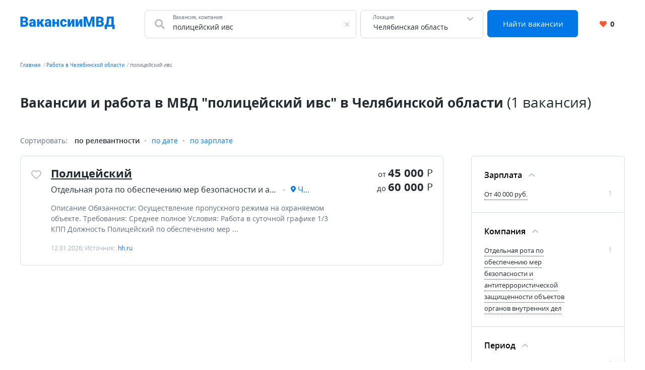

--- FILE ---
content_type: text/html; charset=UTF-8
request_url: https://xn--80aaeckwanvh8b.xn--p1ai/chelyabinskaya-oblast/%D0%BF%D0%BE%D0%BB%D0%B8%D1%86%D0%B5%D0%B9%D1%81%D0%BA%D0%B8%D0%B9+%D0%B8%D0%B2%D1%81
body_size: 9264
content:


    <!DOCTYPE html>
    <html lang="ru-RU">
        <head>
            <meta charset="UTF-8">
            <title>Вакансии и работа в МВД &quot;полицейский ивс&quot; в Челябинской области</title>
            <meta http-equiv="X-UA-Compatible" content="IE=edge">
            <meta name="viewport" content="width=device-width, initial-scale=1">
            <meta name="application-name" content="Поиск работы с xn--80aaeckwanvh8b.xn--p1ai"/>
            <meta name="msapplication-TileColor" content="#FFFFFF"/>
            <meta name="msapplication-TileImage" content="/mstile-144x144.png"/>
            <meta name="msapplication-square70x70logo" content="/mstile-144x144.png"/>
            <meta name="msapplication-square150x150logo" content="/mstile-144x144.png"/>
            <meta name="msapplication-wide310x150logo" content="/mstile-144x144.png"/>
            <meta name="msapplication-square310x310logo" content="/mstile-144x144.png"/>

            <link rel="shortcut icon" type="image/x-icon" href="/favicon.ico"/>
            <link rel="apple-touch-icon-precomposed" sizes="57x57"
                  href="/apple-touch-icon-57x57.png"/>
            <link rel="apple-touch-icon-precomposed" sizes="114x114"
                  href="/apple-touch-icon-114x114.png"/>
            <link rel="apple-touch-icon-precomposed" sizes="72x72"
                  href="/apple-touch-icon-72x72.png"/>
            <link rel="apple-touch-icon-precomposed" sizes="144x144"
                  href="/apple-touch-icon-144x144.png"/>
            <link rel="apple-touch-icon-precomposed" sizes="120x120"
                  href="/apple-touch-icon-120x120.png"/>
            <link rel="apple-touch-icon-precomposed" sizes="152x152"
                  href="/apple-touch-icon-152x152.png"/>
            <link rel="icon" type="image/png" href="/favicon-32x32.png" sizes="32x32"/>
            <link rel="icon" type="image/png" href="/favicon-16x16.png" sizes="16x16"/>

            <meta name="csrf-param" content="_csrf-frontend">
<meta name="csrf-token" content="aVIVAQLFvf4B294WwS4nlR5fHL1W7jX-ETbWDIbgjkEEGnx1TKvPmGeYn1iXZRDfejNL8RfZZ5UpVOBYsYvqCw==">
            <meta property="og:site_name" content="xn--80aaeckwanvh8b.xn--p1ai">
<meta property="og:type" content="website">
<meta property="og:image" content="https://xn--80aaeckwanvh8b.xn--p1ai/white_logo_600x315.png">
<meta property="og:title" content="Вакансии и работа в МВД &quot;полицейский ивс&quot; в Челябинской области">
<meta name="description" content="Подобрали для вас вакансии &quot;полицейский ивс&quot; в Челябинской области ✅ С опытом работы и без. Бесплатный и удобный поиск вакансий.">
<meta property="og:description" content="Подобрали для вас вакансии &quot;полицейский ивс&quot; в Челябинской области ✅ С опытом работы и без. Бесплатный и удобный поиск вакансий.">
<meta property="og:url" content="https://xn--80aaeckwanvh8b.xn--p1ai/chelyabinskaya-oblast/%D0%BF%D0%BE%D0%BB%D0%B8%D1%86%D0%B5%D0%B9%D1%81%D0%BA%D0%B8%D0%B9+%D0%B8%D0%B2%D1%81">
<link href="https://xn--80aaeckwanvh8b.xn--p1ai/chelyabinskaya-oblast/%D0%BF%D0%BE%D0%BB%D0%B8%D1%86%D0%B5%D0%B9%D1%81%D0%BA%D0%B8%D0%B9+%D0%B8%D0%B2%D1%81" rel="canonical">
<link href="/dist4/vacancylist.css?v=1678192656" rel="stylesheet">        </head>
        <body>
                        
<div class="page"><header class="header">
    <div class="area">
        <div class="header__content">
                        <div class="header__main-logo main-logo">
                <a class="main-logo__link link" href="/" aria-label="Все вакансии МВД в одном месте">
                    <svg width="188" height="25" viewBox="0 0 188 25" fill="none" xmlns="http://www.w3.org/2000/svg">
    <path d="M8.61133 11.5371H3.48438L3.45703 8.39258H7.61328C8.36068 8.39258 8.95768 8.31055 9.4043 8.14648C9.85091 7.97331 10.1745 7.72266 10.375 7.39453C10.5846 7.06641 10.6895 6.65625 10.6895 6.16406C10.6895 5.59896 10.5846 5.14323 10.375 4.79688C10.1654 4.45052 9.83268 4.19987 9.37695 4.04492C8.93034 3.88086 8.35156 3.79883 7.64062 3.79883H5.28906V20H0.490234V0.09375H7.64062C8.87109 0.09375 9.9694 0.207682 10.9355 0.435547C11.9017 0.654297 12.722 0.991536 13.3965 1.44727C14.0801 1.90299 14.5996 2.47721 14.9551 3.16992C15.3105 3.85352 15.4883 4.66016 15.4883 5.58984C15.4883 6.40104 15.3151 7.16211 14.9688 7.87305C14.6224 8.58398 14.0436 9.16276 13.2324 9.60938C12.4303 10.0469 11.332 10.2747 9.9375 10.293L8.61133 11.5371ZM8.41992 20H2.32227L3.96289 16.3086H8.41992C9.07617 16.3086 9.60026 16.2083 9.99219 16.0078C10.3932 15.7982 10.6803 15.5247 10.8535 15.1875C11.0358 14.8411 11.127 14.4583 11.127 14.0391C11.127 13.5286 11.0404 13.0866 10.8672 12.7129C10.7031 12.3392 10.4388 12.0521 10.0742 11.8516C9.70964 11.6419 9.22201 11.5371 8.61133 11.5371H4.57812L4.60547 8.39258H9.43164L10.5527 9.65039C11.8835 9.5957 12.9362 9.78255 13.7109 10.2109C14.4948 10.6393 15.0553 11.2044 15.3926 11.9062C15.7298 12.6081 15.8984 13.3418 15.8984 14.1074C15.8984 15.4108 15.6159 16.5 15.0508 17.375C14.4948 18.25 13.6608 18.9062 12.5488 19.3438C11.4368 19.7812 10.0605 20 8.41992 20ZM26.0293 16.2812V10.1836C26.0293 9.76432 25.9701 9.4043 25.8516 9.10352C25.7331 8.80273 25.5462 8.57031 25.291 8.40625C25.0358 8.23307 24.694 8.14648 24.2656 8.14648C23.9193 8.14648 23.623 8.20573 23.377 8.32422C23.1309 8.44271 22.944 8.62044 22.8164 8.85742C22.6888 9.0944 22.625 9.39518 22.625 9.75977H18.0176C18.0176 9.07617 18.168 8.44271 18.4688 7.85938C18.7786 7.26693 19.2161 6.75195 19.7812 6.31445C20.3555 5.87695 21.0391 5.53971 21.832 5.30273C22.6341 5.05664 23.5273 4.93359 24.5117 4.93359C25.6875 4.93359 26.7357 5.12956 27.6562 5.52148C28.5859 5.91341 29.3197 6.5013 29.8574 7.28516C30.3952 8.0599 30.6641 9.03516 30.6641 10.2109V16.2676C30.6641 17.2337 30.7188 17.9674 30.8281 18.4688C30.9375 18.9609 31.0924 19.3939 31.293 19.7676V20H26.6719C26.4531 19.5443 26.2891 18.9883 26.1797 18.332C26.0794 17.6667 26.0293 16.9831 26.0293 16.2812ZM26.5898 10.9629L26.6172 13.4238H24.5801C24.1517 13.4238 23.7871 13.4831 23.4863 13.6016C23.1947 13.7201 22.9577 13.8841 22.7754 14.0938C22.6022 14.2943 22.4746 14.5221 22.3926 14.7773C22.3197 15.0326 22.2832 15.3014 22.2832 15.584C22.2832 15.8574 22.347 16.1035 22.4746 16.3223C22.6113 16.5319 22.7936 16.696 23.0215 16.8145C23.2493 16.9329 23.5046 16.9922 23.7871 16.9922C24.2975 16.9922 24.7305 16.8965 25.0859 16.7051C25.4505 16.5046 25.7285 16.263 25.9199 15.9805C26.1113 15.6979 26.207 15.4336 26.207 15.1875L27.2188 17.0742C27.0365 17.4388 26.8268 17.8079 26.5898 18.1816C26.362 18.5553 26.0749 18.9017 25.7285 19.2207C25.3913 19.5306 24.9766 19.7858 24.4844 19.9863C23.9922 20.1777 23.3952 20.2734 22.6934 20.2734C21.7819 20.2734 20.9434 20.0866 20.1777 19.7129C19.4212 19.3392 18.8151 18.8197 18.3594 18.1543C17.9036 17.4798 17.6758 16.7051 17.6758 15.8301C17.6758 15.0645 17.8125 14.3809 18.0859 13.7793C18.3685 13.1777 18.7923 12.6673 19.3574 12.248C19.9225 11.8288 20.6426 11.5098 21.5176 11.291C22.3926 11.0723 23.4225 10.9629 24.6074 10.9629H26.5898ZM38.1426 5.20703V20H33.5352V5.20703H38.1426ZM47.7266 5.20703L41.6562 14.832H37.5273L37.0078 10.5254H39.4824L41.8203 5.20703H47.7266ZM41.916 20L39.1406 13.9707L43.4199 12.043L48.1641 20H41.916ZM56.9551 16.2812V10.1836C56.9551 9.76432 56.8958 9.4043 56.7773 9.10352C56.6589 8.80273 56.472 8.57031 56.2168 8.40625C55.9616 8.23307 55.6198 8.14648 55.1914 8.14648C54.8451 8.14648 54.5488 8.20573 54.3027 8.32422C54.0566 8.44271 53.8698 8.62044 53.7422 8.85742C53.6146 9.0944 53.5508 9.39518 53.5508 9.75977H48.9434C48.9434 9.07617 49.0938 8.44271 49.3945 7.85938C49.7044 7.26693 50.1419 6.75195 50.707 6.31445C51.2812 5.87695 51.9648 5.53971 52.7578 5.30273C53.5599 5.05664 54.4531 4.93359 55.4375 4.93359C56.6133 4.93359 57.6615 5.12956 58.582 5.52148C59.5117 5.91341 60.2454 6.5013 60.7832 7.28516C61.321 8.0599 61.5898 9.03516 61.5898 10.2109V16.2676C61.5898 17.2337 61.6445 17.9674 61.7539 18.4688C61.8633 18.9609 62.0182 19.3939 62.2188 19.7676V20H57.5977C57.3789 19.5443 57.2148 18.9883 57.1055 18.332C57.0052 17.6667 56.9551 16.9831 56.9551 16.2812ZM57.5156 10.9629L57.543 13.4238H55.5059C55.0775 13.4238 54.7129 13.4831 54.4121 13.6016C54.1204 13.7201 53.8835 13.8841 53.7012 14.0938C53.528 14.2943 53.4004 14.5221 53.3184 14.7773C53.2454 15.0326 53.209 15.3014 53.209 15.584C53.209 15.8574 53.2728 16.1035 53.4004 16.3223C53.5371 16.5319 53.7194 16.696 53.9473 16.8145C54.1751 16.9329 54.4303 16.9922 54.7129 16.9922C55.2233 16.9922 55.6562 16.8965 56.0117 16.7051C56.3763 16.5046 56.6543 16.263 56.8457 15.9805C57.0371 15.6979 57.1328 15.4336 57.1328 15.1875L58.1445 17.0742C57.9622 17.4388 57.7526 17.8079 57.5156 18.1816C57.2878 18.5553 57.0007 18.9017 56.6543 19.2207C56.3171 19.5306 55.9023 19.7858 55.4102 19.9863C54.918 20.1777 54.321 20.2734 53.6191 20.2734C52.7077 20.2734 51.8691 20.0866 51.1035 19.7129C50.347 19.3392 49.7409 18.8197 49.2852 18.1543C48.8294 17.4798 48.6016 16.7051 48.6016 15.8301C48.6016 15.0645 48.7383 14.3809 49.0117 13.7793C49.2943 13.1777 49.7181 12.6673 50.2832 12.248C50.8483 11.8288 51.5684 11.5098 52.4434 11.291C53.3184 11.0723 54.3483 10.9629 55.5332 10.9629H57.5156ZM74.373 10.9766V14.5176H66.9902V10.9766H74.373ZM68.6719 5.20703V20H64.0645V5.20703H68.6719ZM77.3262 5.20703V20H72.7051V5.20703H77.3262ZM86.1172 16.7188C86.5456 16.7188 86.9102 16.6413 87.2109 16.4863C87.5208 16.3223 87.7533 16.0944 87.9082 15.8027C88.0723 15.502 88.1497 15.1419 88.1406 14.7227H92.4746C92.4837 15.8346 92.2103 16.8099 91.6543 17.6484C91.1074 18.4779 90.36 19.125 89.4121 19.5898C88.4733 20.0456 87.4115 20.2734 86.2266 20.2734C85.069 20.2734 84.0573 20.0866 83.1914 19.7129C82.3255 19.3301 81.6009 18.8014 81.0176 18.127C80.4434 17.4434 80.0104 16.6458 79.7188 15.7344C79.4362 14.8229 79.2949 13.834 79.2949 12.7676V12.4531C79.2949 11.3867 79.4362 10.3978 79.7188 9.48633C80.0104 8.56576 80.4434 7.76823 81.0176 7.09375C81.6009 6.41016 82.321 5.88151 83.1777 5.50781C84.0436 5.125 85.0508 4.93359 86.1992 4.93359C87.4297 4.93359 88.5143 5.16602 89.4531 5.63086C90.401 6.0957 91.1439 6.77018 91.6816 7.6543C92.2194 8.53841 92.4837 9.60938 92.4746 10.8672H88.1406C88.1497 10.4206 88.0814 10.0195 87.9355 9.66406C87.7897 9.30859 87.5618 9.02604 87.252 8.81641C86.9512 8.59766 86.5638 8.48828 86.0898 8.48828C85.6159 8.48828 85.2331 8.5931 84.9414 8.80273C84.6497 9.01237 84.4264 9.30404 84.2715 9.67773C84.1257 10.0423 84.0254 10.4616 83.9707 10.9355C83.9251 11.4095 83.9023 11.9154 83.9023 12.4531V12.7676C83.9023 13.3145 83.9251 13.8294 83.9707 14.3125C84.0254 14.7865 84.1302 15.2057 84.2852 15.5703C84.4401 15.9258 84.6634 16.2083 84.9551 16.418C85.2467 16.6185 85.6341 16.7188 86.1172 16.7188ZM98.9824 13.793L103.057 5.20703H107.664V20H103.057V11.3867L98.9824 20H94.3613V5.20703H98.9824V13.793ZM114.705 13.793L118.779 5.20703H123.387V20H118.779V11.3867L114.705 20H110.084V5.20703H114.705V13.793ZM128.486 0.09375H132.396L136.84 13.9434L141.283 0.09375H145.193L138.426 20H135.254L128.486 0.09375ZM126.107 0.09375H130.154L130.906 15.3516V20H126.107V0.09375ZM143.525 0.09375H147.586V20H142.773V15.3516L143.525 0.09375ZM158.783 11.5371H153.656L153.629 8.39258H157.785C158.533 8.39258 159.13 8.31055 159.576 8.14648C160.023 7.97331 160.346 7.72266 160.547 7.39453C160.757 7.06641 160.861 6.65625 160.861 6.16406C160.861 5.59896 160.757 5.14323 160.547 4.79688C160.337 4.45052 160.005 4.19987 159.549 4.04492C159.102 3.88086 158.523 3.79883 157.812 3.79883H155.461V20H150.662V0.09375H157.812C159.043 0.09375 160.141 0.207682 161.107 0.435547C162.074 0.654297 162.894 0.991536 163.568 1.44727C164.252 1.90299 164.771 2.47721 165.127 3.16992C165.482 3.85352 165.66 4.66016 165.66 5.58984C165.66 6.40104 165.487 7.16211 165.141 7.87305C164.794 8.58398 164.215 9.16276 163.404 9.60938C162.602 10.0469 161.504 10.2747 160.109 10.293L158.783 11.5371ZM158.592 20H152.494L154.135 16.3086H158.592C159.248 16.3086 159.772 16.2083 160.164 16.0078C160.565 15.7982 160.852 15.5247 161.025 15.1875C161.208 14.8411 161.299 14.4583 161.299 14.0391C161.299 13.5286 161.212 13.0866 161.039 12.7129C160.875 12.3392 160.611 12.0521 160.246 11.8516C159.882 11.6419 159.394 11.5371 158.783 11.5371H154.75L154.777 8.39258H159.604L160.725 9.65039C162.055 9.5957 163.108 9.78255 163.883 10.2109C164.667 10.6393 165.227 11.2044 165.564 11.9062C165.902 12.6081 166.07 13.3418 166.07 14.1074C166.07 15.4108 165.788 16.5 165.223 17.375C164.667 18.25 163.833 18.9062 162.721 19.3438C161.609 19.7812 160.232 20 158.592 20ZM184.596 16.3086V20H170.609V16.3086H184.596ZM172.195 16.3086V24.8809H167.752L167.424 16.3086H172.195ZM187.863 16.3086L187.357 24.8945H183.051V16.3086H187.863ZM182.504 0.09375V3.79883H172.51V0.09375H182.504ZM185.73 0.09375V20H180.959V0.09375H185.73ZM172.195 0.09375H176.98L176.393 8.25586C176.292 9.65039 176.133 10.8626 175.914 11.8926C175.695 12.9225 175.436 13.8112 175.135 14.5586C174.834 15.306 174.506 15.9486 174.15 16.4863C173.795 17.0241 173.421 17.4935 173.029 17.8945C172.646 18.2956 172.264 18.6602 171.881 18.9883C171.498 19.3164 171.129 19.6536 170.773 20H167.861V16.3086H168.818C169.101 16.1081 169.383 15.8392 169.666 15.502C169.958 15.1556 170.231 14.6862 170.486 14.0938C170.742 13.5013 170.965 12.7311 171.156 11.7832C171.348 10.8353 171.493 9.65951 171.594 8.25586L172.195 0.09375Z" fill="#0077E5"/>
</svg>
                </a>
            </div>
            <div class="header__search-group">
                <form action="https://xn--80aaeckwanvh8b.xn--p1ai/search" class="search-form" method="GET">
                    <div class="header__search-main search-form__main">
                        <div class="header__search-field search-form__group search-form__group_search-field">
                            <div class="search autocom" data-config="{&quot;url&quot;:&quot;https:\/\/xn--80aaeckwanvh8b.xn--p1ai\/suggest\/query?text=QUERY&quot;,&quot;bind&quot;:{&quot;id&quot;:&quot;value&quot;,&quot;value&quot;:&quot;value&quot;},&quot;mask&quot;:&quot;QUERY&quot;}">
                                <div class="search-form__fa fa fa_textbox fa-search">
                                    <input type="text" name="query" value="полицейский ивс" autocomplete="off"
                                           class="search-form__input search-form__input_with-fa search__textbox textbox">
                                    <span class="search-form__placeholder-label">Вакансия, компания</span>
                                </div>
                            </div>
                        </div>
                        <div class="search-form__group search-form__group_type_location location-form autocom" data-config="{&quot;url&quot;:&quot;https:\/\/xn--80aaeckwanvh8b.xn--p1ai\/suggest\/location?text=QUERY&quot;,&quot;bind&quot;:{&quot;id&quot;:&quot;value&quot;,&quot;value&quot;:&quot;value&quot;,&quot;tooltip&quot;:&quot;tooltip&quot;},&quot;mask&quot;:&quot;QUERY&quot;}">
                            <input type="text"
                                   value="Челябинская область"
                                   data-name-id="city_domain" data-name-tooltip="city_region_name"
                                   autocomplete="off"
                                   class="search-form__input search-form__location location-form__input textbox">
                            <input type="text"
                                   value="69"
                                   name="locationId" hidden class="search-form__location_hidden">
                            <span class="search-form__placeholder-label">Локация</span>
                        </div>
                        <div class="search-form__group search-form__group_type_submit">
                            <button type="submit"
                                    class="search-form__submit button button_style_primary button_size_lg">
                                Найти вакансии
                            </button>
                        </div>
                    </div>
                </form>
            </div>
            <div class="header__user-panel">
                <a href="https://xn--80aaeckwanvh8b.xn--p1ai/favorite" class="header__favorite-button header__favorite-button_small button button_style_light">
                    <i class="header__favorite-icon header__favorite-icon_red fas fa-heart"></i>
                    <span class="vacancy__favorite-count">
                        0                    </span>
                </a>
            </div>
        </div>
                    <div class="header__mob-search">
                <div class="wrapper">
                    <form action="https://xn--80aaeckwanvh8b.xn--p1ai/search" class="search-form" method="GET">
                        <div class="header__search-main search-form__main">
                            <div class="header__search-field search-form__group search-form__group_search-field">
                                <div class="search autocom" data-config="{&quot;url&quot;:&quot;https:\/\/xn--80aaeckwanvh8b.xn--p1ai\/suggest\/query?text=QUERY&quot;,&quot;bind&quot;:{&quot;id&quot;:&quot;value&quot;,&quot;value&quot;:&quot;value&quot;},&quot;mask&quot;:&quot;QUERY&quot;}">
                                    <div class="search-form__fa fa fa_textbox fa-search">
                                        <input type="text" name="query" value="полицейский ивс" autocomplete="off"
                                               class="search-form__input search-form__input_with-fa search__textbox textbox">
                                        <span class="search-form__placeholder-label">Вакансия, компания</span>
                                    </div>
                                </div>
                            </div>
                            <div class="search-form__group search-form__group_type_location location-form autocom" data-config="{&quot;url&quot;:&quot;https:\/\/xn--80aaeckwanvh8b.xn--p1ai\/suggest\/location?text=QUERY&quot;,&quot;bind&quot;:{&quot;id&quot;:&quot;value&quot;,&quot;value&quot;:&quot;value&quot;,&quot;tooltip&quot;:&quot;tooltip&quot;},&quot;mask&quot;:&quot;QUERY&quot;}">
                                <input type="text"
                                       value="Челябинская область"
                                       data-name-id="city_domain" data-name-tooltip="city_region_name"
                                       autocomplete="off"
                                       class="search-form__input search-form__location location-form__input textbox">
                                <input type="text"
                                       value="69"
                                       name="locationId" hidden class="search-form__location_hidden">
                                <span class="search-form__placeholder-label">Локация</span>
                            </div>
                            <div class="search-form__group search-form__group_type_submit">
                                <button type="submit"
                                        class="search-form__submit button button_style_primary button_size_lg">
                                    Найти вакансии
                                </button>
                            </div>
                        </div>
                    </form>
                </div>
            </div>
            </div>
</header><main class="main">
    <div class="wrapper">
        
    <div class="wrapper__breadcrumbs area breadcrumbs">
        <ol class="breadcrumbs__list list"><li class="breadcrumbs__item"><a class="breadcrumbs__link link" href="/">Главная</a></li><li class="breadcrumbs__item"><a class="breadcrumbs__link link" href="https://xn--80aaeckwanvh8b.xn--p1ai/chelyabinskaya-oblast">Работа в Челябинской области</a></li><li class="breadcrumbs__item"><span class="breadcrumbs__current">полицейский ивс</span></li></ol>    </div>
        

<div class="vacancy-list-context wrapper__content content" data-config="{&quot;subwayFilterPopup&quot;:&quot;#subway-filter-popup&quot;,&quot;scrollUrl&quot;:&quot;\/vacancy\/scroll?page=&quot;}">
    <div class="area vacancy-list">
        <div class="content__header">
            <div class="content__caption">
                <h1 class="content__title">
    Вакансии и работа в МВД &quot;полицейский ивс&quot; в Челябинской области <span class="content__additional">(1 вакансия)</span>
</h1>
            </div>
            
        </div>
        <div class="content__body">
            <div class="default-grid">
                                <div class="default-grid__content">
                    <div class="sorting">
    <span class="sorting__title">
        Сортировать:
    </span>
    <ul class="sorting__list">
                <li>
                            <span class="sorting__current">
                    по релевантности                </span>
                    </li>
                <li>
                                            <a class="sorting__item link" href="https://xn--80aaeckwanvh8b.xn--p1ai/chelyabinskaya-oblast/%D0%BF%D0%BE%D0%BB%D0%B8%D1%86%D0%B5%D0%B9%D1%81%D0%BA%D0%B8%D0%B9+%D0%B8%D0%B2%D1%81?sort=date" rel="nofollow">по дате</a>                    </li>
                <li>
                                            <a class="sorting__item link" href="https://xn--80aaeckwanvh8b.xn--p1ai/chelyabinskaya-oblast/%D0%BF%D0%BE%D0%BB%D0%B8%D1%86%D0%B5%D0%B9%D1%81%D0%BA%D0%B8%D0%B9+%D0%B8%D0%B2%D1%81?sort=salary" rel="nofollow">по зарплате</a>                    </li>
            </ul>
</div>                    <div class="content__block content__module">
                        <div class="result-list" data-config="{&quot;actions&quot;:{&quot;favorite&quot;:&quot;https:\/\/xn--80aaeckwanvh8b.xn--p1ai\/vacancy\/like&quot;,&quot;unfavorite&quot;:&quot;https:\/\/xn--80aaeckwanvh8b.xn--p1ai\/vacancy\/dislike&quot;}}">
                                                                                        
<div class="result-list__snippet vacancy snippet" data-config="{&quot;params&quot;:{&quot;id&quot;:313646692}}">
    <div class="snippet__actions">
        <button
            class="vacancy__action vacancy__action_favorite snippet__action snippet__action_favorite like-button"
            aria-label="Добавить/Удалить в избранное">
            <span class="like-button__icon fa-stack">
                <i class="like-button__icon-heart-active fa fa-heart fa-stack-1x"></i>
                <i class="like-button__icon-heart far fa-heart fa-stack-1x"></i>
            </span>
        </button>
    </div>
    <div class="snippet__body">
        <div class="snippet__title">
            <a href="https://xn--80aaeckwanvh8b.xn--p1ai/vacancy/313646692" rel="nofollow" target="_blank" class="snippet__title-link link">
                Полицейский            </a>
        </div>
        <div class="snippet__salary-group">
                        <span class="snippet__salary">
                <span class="snippet__salary-pref">
                    от
                </span>
                45 000                <span class="snippet__currency">Р</span>
            </span>
                                    <span class="snippet__salary">
                <span class="snippet__salary-pref">
                    до
                </span>
                60 000                <span class="snippet__currency">Р</span>
            </span>
                    </div>
        <ul class="snippet__meta-list list">
            <li class="snippet__meta-item snippet__meta-item_company">
                <span class="snippet__meta-value">
                    Отдельная рота по обеспечению мер безопасности и антитеррористической защищенности объектов органов внутренних дел                </span>
            </li>
                        <li class="snippet__meta-item snippet__meta-item_location">
                <span class="snippet__meta-value">
                    Челябинск                </span>
            </li>
                    </ul>
        <div class="snippet__desc">
             Описание Обязанности: Осуществление пропускного режима на охраняемом объекте. Требования: Среднее полное Условия: Работа в суточной графике 1/3 КПП Должность Полицейский по обеспечению мер  ...         </div>
        <div class="snippet__info">
            12.01.2026; Источник: <span class="snippet__source">hh.ru</span>
        </div>
    </div>
    <div class="snippet__bar">
        <div class="snippet__salary-group">
                        <span class="snippet__salary">
                <span class="snippet__salary-pref">
                    от
                </span>
                45 000                <span class="snippet__currency">Р</span>
            </span>
                                    <span class="snippet__salary">
                <span class="snippet__salary-pref">
                    до
                </span>
                60 000                <span class="snippet__currency">Р</span>
            </span>
                    </div>
    </div>
</div>                                                                                                                                                                                                        </div>
                    </div>
                </div>
                
<div class="vacancy-list__sidebar default-grid__sidebar default-grid__sidebar_mob">
    <div class="sidebar">
                <div id="vacancy-filters-mobile-popup" class="sidebar__block mobile-popup mobile-popup_mode_fullscreen">
            <div class="mobile-popup-window">
                <div class="mobile-popup-header">
                    <span class="mobile-popup-header__title">Настройки поиска</span>
                    <button type="button" class="mobile-popup-header__close mobile-popup__action_closer popup-close" aria-label="Закрыть настройки поиска"></button>
                </div>
                <div class="mobile-popup-content">
                    <div class="mobile-popup__filters filters">
                                                    
<div class="filters__group filters__group_active">
    <div class="filters__title-wrapper">
        <button type="button" class="filters__title" aria-label="Фильтр Зарплата">
            Зарплата        </button>
    </div>
    <div class="filters__content">
        
    <div class="filters__item" data-count="1">
        <a class="filters__link link link_underline" href="https://xn--80aaeckwanvh8b.xn--p1ai/chelyabinskaya-oblast/%D0%BF%D0%BE%D0%BB%D0%B8%D1%86%D0%B5%D0%B9%D1%81%D0%BA%D0%B8%D0%B9+%D0%B8%D0%B2%D1%81?s=40000" title="От 40 000 руб." rel="nofollow">От 40 000 руб.</a>    </div>

    </div>
</div>                                                    
<div class="filters__group filters__group_active">
    <div class="filters__title-wrapper">
        <button type="button" class="filters__title" aria-label="Фильтр Компания">
            Компания        </button>
    </div>
    <div class="filters__content">
        
    <div class="filters__item" data-count="1">
        <a class="filters__link link link_underline" href="https://xn--80aaeckwanvh8b.xn--p1ai/chelyabinskaya-oblast/%D0%BF%D0%BE%D0%BB%D0%B8%D1%86%D0%B5%D0%B9%D1%81%D0%BA%D0%B8%D0%B9+%D0%B8%D0%B2%D1%81?cp=%D0%BE%D1%82%D0%B4%D0%B5%D0%BB%D1%8C%D0%BD%D0%B0%D1%8F+%D1%80%D0%BE%D1%82%D0%B0+%D0%BF%D0%BE+%D0%BE%D0%B1%D0%B5%D1%81%D0%BF%D0%B5%D1%87%D0%B5%D0%BD%D0%B8%D1%8E+%D0%BC%D0%B5%D1%80+%D0%B1%D0%B5%D0%B7%D0%BE%D0%BF%D0%B0%D1%81%D0%BD%D0%BE%D1%81%D1%82%D0%B8+%D0%B8+%D0%B0%D0%BD%D1%82%D0%B8%D1%82%D0%B5%D1%80%D1%80%D0%BE%D1%80%D0%B8%D1%81%D1%82%D0%B8%D1%87%D0%B5%D1%81%D0%BA%D0%BE%D0%B9+%D0%B7%D0%B0%D1%89%D0%B8%D1%89%D0%B5%D0%BD%D0%BD%D0%BE%D1%81%D1%82%D0%B8+%D0%BE%D0%B1%D1%8A%D0%B5%D0%BA%D1%82%D0%BE%D0%B2+%D0%BE%D1%80%D0%B3%D0%B0%D0%BD%D0%BE%D0%B2+%D0%B2%D0%BD%D1%83%D1%82%D1%80%D0%B5%D0%BD%D0%BD%D0%B8%D1%85+%D0%B4%D0%B5%D0%BB" title="Отдельная рота по обеспечению мер безопасности и антитеррористической защищенности объектов органов внутренних дел" rel="nofollow">Отдельная рота по обеспечению мер безопасности и антитеррористической защищенности объектов органов внутренних дел</a>    </div>

    </div>
</div>                                                    
<div class="filters__group filters__group_active">
    <div class="filters__title-wrapper">
        <button type="button" class="filters__title" aria-label="Фильтр Период">
            Период        </button>
    </div>
    <div class="filters__content">
        
    <div class="filters__item" data-count="1">
        <a class="filters__link link link_underline" href="https://xn--80aaeckwanvh8b.xn--p1ai/chelyabinskaya-oblast/%D0%BF%D0%BE%D0%BB%D0%B8%D1%86%D0%B5%D0%B9%D1%81%D0%BA%D0%B8%D0%B9+%D0%B8%D0%B2%D1%81?period=%D0%B7%D0%B0+%D0%BF%D0%BE%D1%81%D0%BB%D0%B5%D0%B4%D0%BD%D1%8E%D1%8E+%D0%BD%D0%B5%D0%B4%D0%B5%D0%BB%D1%8E" title="За неделю" rel="nofollow">За неделю</a>    </div>

    </div>
</div>                                                    
<div class="filters__group filters__group_active">
    <div class="filters__title-wrapper">
        <button type="button" class="filters__title" aria-label="Фильтр Сайт">
            Сайт        </button>
    </div>
    <div class="filters__content">
        
    <div class="filters__item" data-count="1">
        <a class="filters__link link link_underline" href="https://xn--80aaeckwanvh8b.xn--p1ai/chelyabinskaya-oblast/%D0%BF%D0%BE%D0%BB%D0%B8%D1%86%D0%B5%D0%B9%D1%81%D0%BA%D0%B8%D0%B9+%D0%B8%D0%B2%D1%81?source=hh.ru" title="hh.ru" rel="nofollow">hh.ru</a>    </div>

    </div>
</div>                                                    
<div class="filters__group filters__group_active">
    <div class="filters__title-wrapper">
        <button type="button" class="filters__title" aria-label="Фильтр Должность">
            Должность        </button>
    </div>
    <div class="filters__content">
        
    <div class="filters__item" data-count="1">
        <a class="filters__link link link_underline" href="https://xn--80aaeckwanvh8b.xn--p1ai/chelyabinskaya-oblast/%D0%BF%D0%BE%D0%BB%D0%B8%D1%86%D0%B5%D0%B9%D1%81%D0%BA%D0%B8%D0%B9+%D0%B8%D0%B2%D1%81?t=%D0%BF%D0%BE%D0%BB%D0%B8%D1%86%D0%B5%D0%B9%D1%81%D0%BA%D0%B8%D0%B9" title="Полицейский" rel="nofollow">Полицейский</a>    </div>

    </div>
</div>                                            </div>
                </div>
            </div>
        </div>
            </div>
    <div class="page__mobile-actions page__mobile-actions_active">
        <button data-popup="#vacancy-filters-mobile-popup"
                class="filter-button button button_style_primary mobile-popup__action_opener">
            <i class="filter-button__icon fa fa-sliders-h"></i>
            <span class="filter-button__text">
                    Настройки поиска
                </span>
        </button>
    </div>
</div>                            </div>
        </div>
    </div>
</div>    </div>
</main>
<button class="d-print-none page__up-button up-button" aria-label="Наверх"></button>

<footer class="footer">
    <div class="area">
        <div class="footer__links-wrapper">
            <ul class="footer__nav-list list">
                <li class="footer__nav-item">
                    <a href="https://xn--80aaeckwanvh8b.xn--p1ai/joblist" class="link link_nav">
                        Обзор вакансий
                    </a>
                </li>
                                <li class="footer__nav-item">
                    <a href="https://xn--80aaeckwanvh8b.xn--p1ai/about" class="link link_nav">
                        О нас
                    </a>
                </li>
                                                                <li class="footer__nav-item">
                    <a href="https://xn--80aaeckwanvh8b.xn--p1ai/contact" class="link link_nav">
                        Контакты
                    </a>
                </li>
                                                                            </ul>
                    </div>
        <div class="footer__subsection">
            <span class="footer__site-name">
                2026 Вакансии МВД (неофициальный сайт)            </span>
            <div class="footer__jobs-count">
                Сегодня на сайте <span class="footer__count">541</span> вакансия            </div>
        </div>
    </div>
</footer><div class="d-print-none page__notif notif" data-config="{&amp;quot;titles&amp;quot;:{&amp;quot;default&amp;quot;:&amp;quot;\u0423\u0432\u0435\u0434\u043e\u043c\u043b\u0435\u043d\u0438\u0435!&amp;quot;,&amp;quot;success&amp;quot;:&amp;quot;\u0423\u0441\u043f\u0435\u0448\u043d\u043e!&amp;quot;,&amp;quot;warning&amp;quot;:&amp;quot;\u0412\u043d\u0438\u043c\u0430\u043d\u0438\u0435!&amp;quot;,&amp;quot;error&amp;quot;:&amp;quot;\u041e\u0448\u0438\u0431\u043a\u0430!&amp;quot;}}"></div></div>
    <noscript><div><img src="https://mc.yandex.ru/watch/89241391" style="position:absolute; left:-9999px;" alt="" /></div></noscript>


<script async src="https://www.googletagmanager.com/gtag/js?id=G-SYCXH79QGX"></script>
<script>
    window.dataLayer = window.dataLayer || [];
    function gtag(){dataLayer.push(arguments);}
    gtag('js', new Date());

    gtag('config', 'G-SYCXH79QGX');
</script>
            <script type="application/ld+json">{"@context":"http://schema.org","itemListElement":[{"position":1,"item":{"@id":"https://xn--80aaeckwanvh8b.xn--p1ai/","name":"Главная"},"@type":"ListItem"},{"position":2,"item":{"@id":"https://xn--80aaeckwanvh8b.xn--p1ai/chelyabinskaya-oblast","name":"Работа в Челябинской области"},"@type":"ListItem"},{"position":3,"item":{"@id":"https://xn--80aaeckwanvh8b.xn--p1ai/chelyabinskaya-oblast/%D0%BF%D0%BE%D0%BB%D0%B8%D1%86%D0%B5%D0%B9%D1%81%D0%BA%D0%B8%D0%B9+%D0%B8%D0%B2%D1%81","name":"полицейский ивс"},"@type":"ListItem"}],"@type":"BreadcrumbList"}</script>
<script src="/dist4/vacancylist.js?v=1678192656"></script>
<script>
(function () {
    if(!window.jQuery) window.jQuery = window.$ = function(fn) {
        window.addEventListener('load', function () {
            fn(window.jQuery);
        });
    }
})();


(function(m,e,t,r,i,k,a){m[i]=m[i]||function(){(m[i].a=m[i].a||[]).push(arguments)};
   m[i].l=1*new Date();k=e.createElement(t),a=e.getElementsByTagName(t)[0],k.async=1,k.src=r,a.parentNode.insertBefore(k,a)})
   (window, document, "script", "https://mc.yandex.ru/metrika/tag.js", "ym");

   ym(89241391, "init", {
        clickmap:true,
        trackLinks:true,
        accurateTrackBounce:true
   });
</script>        </body>
    </html>
